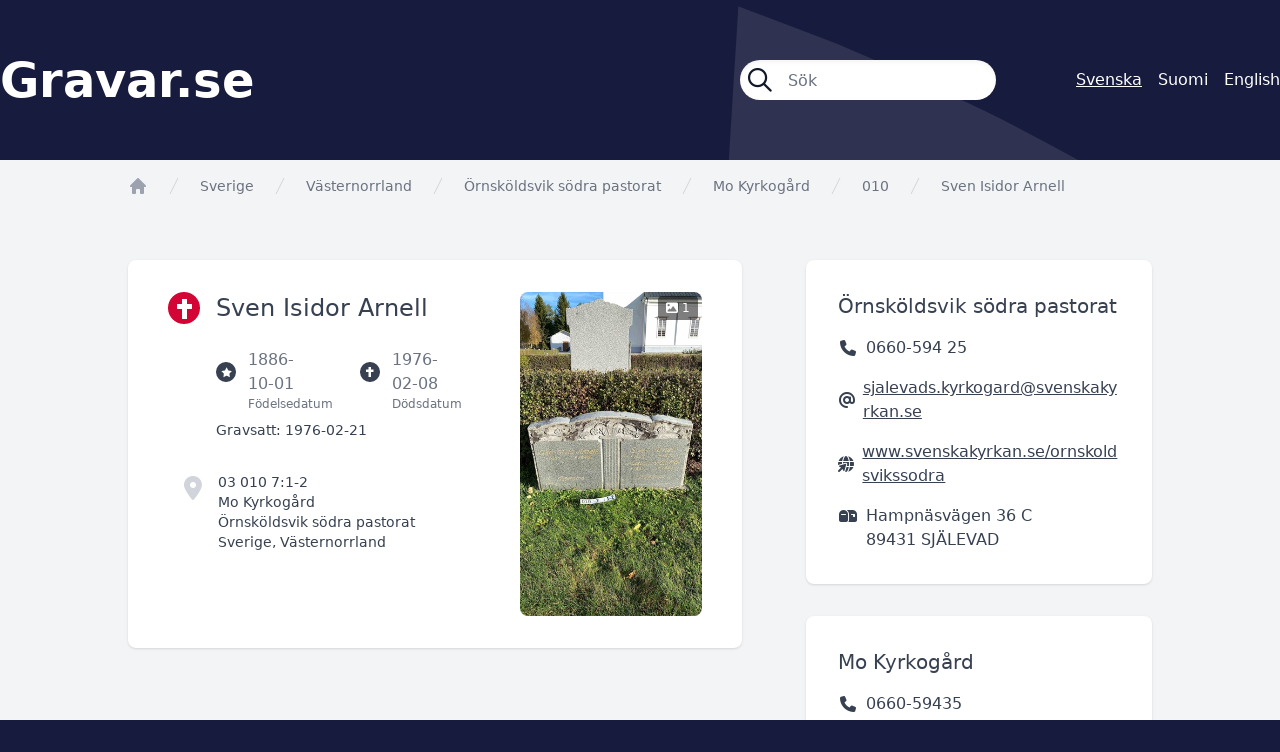

--- FILE ---
content_type: text/html; charset=UTF-8
request_url: https://gravar.se/forsamling/ornskoldsvik-sodra-pastorat/mo-kyrkogard/010/sven-isidor-arnell-12786
body_size: 4011
content:
<!DOCTYPE html>
<html class="no-js" lang="sv">
<head>
    <meta charset="utf-8">
    <meta http-equiv="X-UA-Compatible" content="IE=edge,chrome=1">

    <title>Gravar.se</title>

    <link rel="apple-touch-icon" sizes="180x180" href="/apple-touch-icon.png">
    <link rel="icon" type="image/png" sizes="32x32" href="/favicon-32x32.png">
    <link rel="icon" type="image/png" sizes="16x16" href="/favicon-16x16.png">
    <link rel="manifest" href="/site.webmanifest">
    <link rel="mask-icon" href="/safari-pinned-tab.svg" color="#d30535">
    <meta name="msapplication-TileColor" content="#d30535">
    <meta name="theme-color" content="#ffffff">

    <meta name="viewport" content="initial-scale=1.0, user-scalable=no">
    <link href="/libraries/fontawesome/css/fontawesome.css" rel="stylesheet">
    <link href="/libraries/fontawesome/css/all.css" rel="stylesheet">

    <link rel="preload" as="style" href="https://gravar.se/build/assets/app--YNYbGmR.css" /><link rel="stylesheet" href="https://gravar.se/build/assets/app--YNYbGmR.css" />    <link rel="modulepreload" href="https://gravar.se/build/assets/app-CNrceyfC.js" /><script type="module" src="https://gravar.se/build/assets/app-CNrceyfC.js"></script></head>

<body class="bg-vitec-blue text-gray-700">
    <div role="main">
            <header class="vtc-bg px-4 xl:px-0">
        <div class="flex items-center md:space-x-20 h-24 md:h-40 container mx-auto text-white">
            <div class="grow text-xl md:text-5xl font-semibold">
                <a href="https://gravar.se">Gravar.se</a>
            </div>

            <form class="hidden lg:block flex space-x-6 w-64" method="get" action="https://gravar.se/resultat">
                <div class="flex grow items-center space-x-4 bg-white h-10 px-2 rounded-full text-gray-900 shadow-inner">
                    <i class="grow-0 shrink-0 fa-regular fa-magnifying-glass text-2xl"></i>
                    <input class="bg-transparent border-0 h-full w-full p-0 focus:ring-0" type="search" name="s" autocomplete="off" autocorrect="off" placeholder="Sök">
                </div>
            </form>

            <div class="text-xs md:text-base flex justify-end space-x-2 md:space-x-4">
                        <span class="underline">Svenska</span>
                                <a href="https://haudat.fi/forsamling/ornskoldsvik-sodra-pastorat/mo-kyrkogard/010/sven-isidor-arnell-12786" lang="fi" hreflang="fi">Suomi</a>
                                <a href="https://nordicgraves.com/forsamling/ornskoldsvik-sodra-pastorat/mo-kyrkogard/010/sven-isidor-arnell-12786" lang="en" hreflang="en">English</a>
            </div>
        </div>
    </header>

    <div class="bg-gray-100">
        <div class="container mx-auto">
                <nav class="flex pt-4 px-4 lg:px-32" aria-label="Breadcrumb">
        <ol role="list" class="flex flex-wrap items-center space-x-4">
            <li>
                <div>
                    <a href="/" class="text-gray-400 hover:text-gray-500">
                        <svg class="h-5 w-5 flex-shrink-0" viewBox="0 0 20 20" fill="currentColor" aria-hidden="true">
                            <path fill-rule="evenodd" d="M9.293 2.293a1 1 0 011.414 0l7 7A1 1 0 0117 11h-1v6a1 1 0 01-1 1h-2a1 1 0 01-1-1v-3a1 1 0 00-1-1H9a1 1 0 00-1 1v3a1 1 0 01-1 1H5a1 1 0 01-1-1v-6H3a1 1 0 01-.707-1.707l7-7z" clip-rule="evenodd" />
                        </svg>

                        <span class="sr-only">app.Start</span>
                    </a>
                </div>
            </li>
            <li>
                <div class="flex items-center">
                    <svg class="h-5 w-5 flex-shrink-0 text-gray-300" fill="currentColor" viewBox="0 0 20 20" aria-hidden="true">
                        <path d="M5.555 17.776l8-16 .894.448-8 16-.894-.448z" />
                    </svg>

                                            <a href="https://gravar.se" class="ml-4 text-sm font-medium text-gray-500 hover:text-gray-700">Sverige</a>
                                    </div>
            </li>
            <li>
                <div class="flex items-center">
                    <svg class="h-5 w-5 flex-shrink-0 text-gray-300" fill="currentColor" viewBox="0 0 20 20" aria-hidden="true">
                        <path d="M5.555 17.776l8-16 .894.448-8 16-.894-.448z" />
                    </svg>

                    <a href="https://gravar.se/region/vasternorrland" class="ml-4 text-sm font-medium text-gray-500 hover:text-gray-700">Västernorrland</a>
                </div>
            </li>
            <li>
                <div class="flex items-center">
                    <svg class="h-5 w-5 flex-shrink-0 text-gray-300" fill="currentColor" viewBox="0 0 20 20" aria-hidden="true">
                        <path d="M5.555 17.776l8-16 .894.448-8 16-.894-.448z" />
                    </svg>

                    <a href="/forsamling/ornskoldsvik-sodra-pastorat" class="ml-4 text-sm font-medium text-gray-500 hover:text-gray-700">Örnsköldsvik södra pastorat</a>
                </div>
            </li>
            <li>
                <div class="flex items-center">
                    <svg class="h-5 w-5 flex-shrink-0 text-gray-300" fill="currentColor" viewBox="0 0 20 20" aria-hidden="true">
                        <path d="M5.555 17.776l8-16 .894.448-8 16-.894-.448z" />
                    </svg>

                    <a href="/forsamling/ornskoldsvik-sodra-pastorat/mo-kyrkogard" class="ml-4 text-sm font-medium text-gray-500 hover:text-gray-700">Mo Kyrkogård</a>
                </div>
            </li>
                            <li>
                    <div class="flex items-center">
                        <svg class="h-5 w-5 flex-shrink-0 text-gray-300" fill="currentColor" viewBox="0 0 20 20" aria-hidden="true">
                            <path d="M5.555 17.776l8-16 .894.448-8 16-.894-.448z" />
                        </svg>

                        <a href="/forsamling/ornskoldsvik-sodra-pastorat/mo-kyrkogard/010" class="ml-4 text-sm font-medium text-gray-500 hover:text-gray-700">   010</a>
                    </div>
                </li>
                        <li>
                <div class="flex items-center">
                    <svg class="h-5 w-5 flex-shrink-0 text-gray-300" fill="currentColor" viewBox="0 0 20 20" aria-hidden="true">
                        <path d="M5.555 17.776l8-16 .894.448-8 16-.894-.448z" />
                    </svg>

                    <span class="ml-4 text-sm font-medium text-gray-500 hover:text-gray-700">Sven Isidor Arnell</span>
                </div>
            </li>
        </ol>
    </nav>

    <div class="pt-16 px-4 lg:px-32 pb-16">
        <div class="xl:flex xl:space-x-16">
            <div class="xl:w-3/5 mb-8 xl:mb-0">
                <div class="md:flex bg-white rounded-lg md:px-10 py-8 shadow">
                    <div class="hidden md:flex items-center justify-center w-8 h-8 shrink-0 rounded-full bg-vitec-red-800">
                        <i class="fa-sharp fa-solid fa-cross text-white fa-lg"></i>
                    </div>

                    <div class="grow pl-4">
                        <h1 class="text-2xl">
                            Sven Isidor Arnell
                        </h1>

                        <p class="text-gray-500">
                            
                            
                                                    </p>

                        <div class="flex space-x-12 mt-6 text-gray-500">
                                                            <div class="flex items-center">
                                    <div class="flex items-center justify-center w-5 h-5 shrink-0 rounded-full bg-gray-700">
                                        <i class="fa-sharp fa-solid fa-star fa-2xs text-white"></i>
                                    </div>

                                    <div class="relative pl-3">
                                        <span>1886-10-01</span>
                                        <span class="absolute top-full left-3 text-xs">Födelsedatum</span>
                                    </div>
                                </div>
                            
                                                            <div class="flex items-center">
                                    <div class="flex items-center justify-center w-5 h-5 shrink-0 rounded-full bg-gray-700">
                                        <i class="fa-sharp fa-solid fa-cross fa-2xs text-white"></i>
                                    </div>

                                    <div class="relative pl-3">
                                        <span>1976-02-08</span>
                                        <span class="absolute top-full left-3 text-xs">Dödsdatum</span>
                                    </div>
                                </div>
                                                    </div>

                                                    <p class="mt-6 text-sm">
                                <span class="font-medium">Gravsatt:</span> <span>1976-02-21</span>
                            </p>
                        
                        <div class="flex space-x-4 h-20 mt-8 md:-ml-8 text-sm">
                            <div>
                                <i class="fa-solid fa-location-dot text-2xl text-gray-300"></i>
                            </div>

                            <div>
                                                                    <p class="font-medium">
                                        03 010     7:1-2
                                    </p>
                                
                                                                    <p>
                                        <a href="/forsamling/ornskoldsvik-sodra-pastorat/mo-kyrkogard">Mo Kyrkogård</a>
                                    </p>
                                
                                                                    <p>
                                        <a href="/forsamling/ornskoldsvik-sodra-pastorat">Örnsköldsvik södra pastorat</a>
                                    </p>
                                
                                <span>
                                                                            Sverige,
                                    
                                    Västernorrland
                                </span>
                            </div>
                        </div>
                    </div>

                    <div class="w-full md:w-72 mt-8 md:mt-0 pl-4 md:pl-16 pr-4 md:pr-0">
                                                                                    <a href="https://images.gravar.se/images/gravar/aaa9f140-6ae5-4298-aa14-5170f86ff662.jpg" data-fslightbox="first-lightbox" class="relative flex items-center justify-center aspect-square overflow-hidden rounded-lg">
                                    <img class="min-w-full min-h-full" src="https://images.gravar.se/images/gravar/aaa9f140-6ae5-4298-aa14-5170f86ff662.jpg" alt="Gravnummer: 03 010     7:1-2">

                                    <div class="flex space-x-1 items-center absolute top-1 right-1 px-2 py-1 rounded bg-black bg-opacity-50 text-white text-xs">
                                        <i class="fa-solid fa-image"></i><span>1</span>
                                    </div>
                                </a>
                                                                                                    </div>
                </div>
            </div>

            <div class="xl:w-2/5">
                                    <div class="bg-white rounded-lg mb-8 pt-8 px-8 pb-4 shadow text-xs md:text-base">
        <h3 class="text-lg md:text-xl">
            
                            Örnsköldsvik södra pastorat
                    </h3>

                    <p class="flex items-center space-x-2 my-4">
                <i class="fa-solid fa-phone fa-fw"></i><span>0660-594 25</span>
            </p>
        
                    <p class="flex items-center space-x-2 my-4">
                <i class="fa-solid fa-at fa-fw"></i><a class="underline break-all" href="mailto:sjalevads.kyrkogard@svenskakyrkan.se">sjalevads.kyrkogard@svenskakyrkan.se</a>
            </p>
        
                    <p class="flex items-center space-x-2 my-4">
                <i class="fa-solid fa-globe-pointer fa-fw"></i><a class="underline break-all" href="https://www.svenskakyrkan.se/ornskoldsvikssodra" target="_blank">www.svenskakyrkan.se/ornskoldsvikssodra</a>
            </p>
        
                    <p class="flex space-x-2 my-4">
                                    <i class="fa-solid fa-mailbox fa-fw mt-1"></i>
                
                <span>Hampnäsvägen 36 C<br>89431 SJÄLEVAD</span>
            </p>
            </div>
                                    <div class="bg-white rounded-lg mb-8 pt-8 px-8 pb-4 shadow text-xs md:text-base">
        <h3 class="text-lg md:text-xl">
            
                            Mo Kyrkogård
                    </h3>

                    <p class="flex items-center space-x-2 my-4">
                <i class="fa-solid fa-phone fa-fw"></i><span>0660-59435</span>
            </p>
        
                    <p class="flex items-center space-x-2 my-4">
                <i class="fa-solid fa-at fa-fw"></i><a class="underline break-all" href="mailto:mo.kyrkogard@svenskakyrkan.se">mo.kyrkogard@svenskakyrkan.se</a>
            </p>
        
                    <p class="flex items-center space-x-2 my-4">
                <i class="fa-solid fa-globe-pointer fa-fw"></i><a class="underline break-all" href="https://www.svenskakyrkan.se/ornskoldsvikssodra/kyrkogardar" target="_blank">www.svenskakyrkan.se/ornskoldsvikssodra/kyrkogardar</a>
            </p>
        
                    <p class="flex space-x-2 my-4">
                                    <i class="fa-solid fa-map-location-dot fa-fw mt-1"></i>
                
                <span>Molidenvägen 20<br>89495 MOLIDEN</span>
            </p>
            </div>
                            </div>
        </div>

                    <h2 class="text-2xl mt-32 mb-4">
                Gravsatta inom samma gravplats
            </h2>

            <div class="grid sm:grid-cols-2 md:grid-cols-3 xl:grid-cols-4 gap-x-4 xl:gap-x-16 gap-y-4 xl:gap-y-16 auto-rows-min">
                <a href="/forsamling/ornskoldsvik-sodra-pastorat/mo-kyrkogard/010/hulda-kristina-arnell-b0a45">
    <div class="bg-white rounded-xl pt-2 px-4 pb-4 shadow">
        
                    <h2>
                03 010     7:1-2
            </h2>
        
        <h3 class="flex items-end h-8 text-sm">
            <span class="leading-tight">
                <span class="font-medium">Hulda Kristina Arnell</span>            </span>
        </h3>

        <p class="flex text-xs">
                            &nbsp;
                    </p>

        <div class="mt-2 text-xs">
            <div class="flex space-x-4">
                <div class="flex items-center space-x-1">
                    <i class="fa-sharp fa-solid fa-star fa-xs"></i>

                                            <span>1881-08-03</span>
                                    </div>

                <div class="flex items-center space-x-1">
                    <i class="fa-sharp fa-solid fa-cross fa-xs"></i>

                                            <span>1963-03-26</span>
                                    </div>
            </div>

            <div class="mt-1">
                <span class="font-medium">Gravsatt:</span>

                                    <span>1963-04-07</span>
                            </div>
        </div>

        <div class="flex justify-center">
            <span class="flex items-center h-12 mt-4 px-8 rounded-full bg-vitec-red-800 text-white text-sm">Mer information</span>
        </div>
    </div>
</a>
    <a href="/forsamling/ornskoldsvik-sodra-pastorat/mo-kyrkogard/010/lisa-greta-arnell-ce757">
    <div class="bg-white rounded-xl pt-2 px-4 pb-4 shadow">
        
                    <h2>
                03 010     7:1-2
            </h2>
        
        <h3 class="flex items-end h-8 text-sm">
            <span class="leading-tight">
                <span class="font-medium">Lisa Greta Arnell</span>            </span>
        </h3>

        <p class="flex text-xs">
                            &nbsp;
                    </p>

        <div class="mt-2 text-xs">
            <div class="flex space-x-4">
                <div class="flex items-center space-x-1">
                    <i class="fa-sharp fa-solid fa-star fa-xs"></i>

                                            <span>1855-08-29</span>
                                    </div>

                <div class="flex items-center space-x-1">
                    <i class="fa-sharp fa-solid fa-cross fa-xs"></i>

                                            <span>1940-06-10</span>
                                    </div>
            </div>

            <div class="mt-1">
                <span class="font-medium">Gravsatt:</span>

                                    <span>1940-06-24</span>
                            </div>
        </div>

        <div class="flex justify-center">
            <span class="flex items-center h-12 mt-4 px-8 rounded-full bg-vitec-red-800 text-white text-sm">Mer information</span>
        </div>
    </div>
</a>
            </div>
            </div>
        </div>
    </div>
    </div>

    <footer>
        <div class="container mx-auto pt-8 xl:pt-24 px-4 xl:px-0 pb-6 xl:pb-16 xl:text-lg text-white">
            <p>Gravar.se är Nordens största söktjänst för gravplatser och gravsatta på nordiska kyrkogårdar.</p>
            <p class="mt-4"><a class="underline" href="https://gravar.se/terms">Användarvillkor</a></p>

            <img class="w-1/2 sm:w-1/3 xl:w-1/5 mt-8 xl:mt-24" src="/gfx/vitec-logo-vertical-software.svg" alt="Vitec Vertical Software">

            <p class="mt-8 text-sm">Copyright Vitec Software 2026</p>
        </div>
    </footer>

    </body>
</html>
